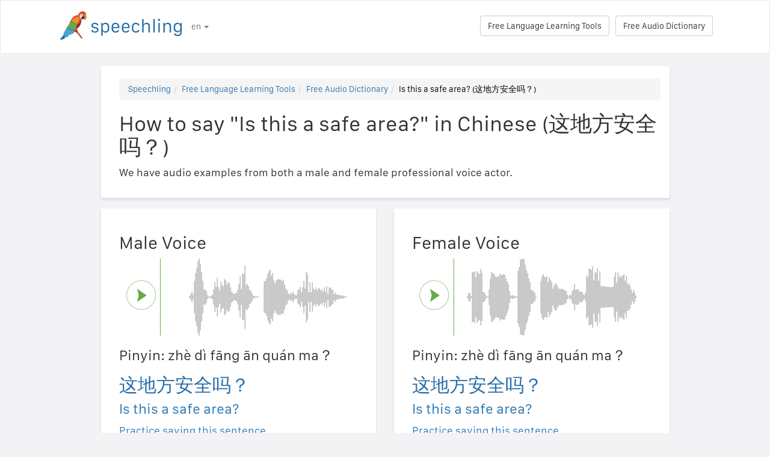

--- FILE ---
content_type: text/html; charset=utf-8
request_url: https://speechling.com/how-to/how-to-say-is-this-a-safe-area-in-chinese-1751
body_size: 6809
content:
<!doctype html><html lang="en"><head><title>How to say "Is this a safe area?" in Chinese (这地方安全吗？)</title><link rel="alternate" href="https://speechling.com/how-to/how-to-say-is-this-a-safe-area-in-chinese-1751" hreflang="en"><link rel="alternate" href="https://speechling.com/how-to/zen-mo-shuo-zhe-di-fang-an-quan-ma-yong-zhong-wen-1751" hreflang="zh"><link rel="alternate" href="https://speechling.com/how-to/como-se-dice-esta-area-es-segura-en-chino-1751" hreflang="es"><link rel="alternate" href="https://speechling.com/how-to/kak-skazat-zdes-bezopasnyi-raion-na-kytaiskom-1751" hreflang="ru"><link rel="alternate" href="https://speechling.com/how-to/wie-sagt-man-ist-diese-gegend-sicher-auf-chinesisch-1751" hreflang="de"><link rel="alternate" href="https://speechling.com/how-to/comment-on-dit-est-ce-un-quartier-sur-en-chinois-1751" hreflang="fr"><link rel="alternate" href="https://speechling.com/how-to/chuugokugo-de-kokoha-anzen-chiiki-desuka-no-hatsuon-no-shikata-1751" hreflang="ja"><link rel="alternate" href="https://speechling.com/how-to/como-dire-e-unarea-sicura-in-cinese-1751" hreflang="it"><link rel="alternate" href="https://speechling.com/how-to/how-to-say-is-this-a-safe-area-in-chinese-1751" hreflang="x-default"><link rel="amphtml" href="https://speechling.com/how-to/how-to-say-is-this-a-safe-area-in-chinese-1751/amp"><link rel="canonical" href="https://speechling.com/how-to/how-to-say-is-this-a-safe-area-in-chinese-1751"><link rel="stylesheet" href="/static/css/rrssb.css"><link rel="icon" type="image/png" sizes="32x32" href="/static/images/favicons/favicon-32x32.png"><link rel="icon" type="image/png" sizes="96x96" href="/static/images/favicons/favicon-96x96.png"><link rel="icon" type="image/png" sizes="16x16" href="/static/images/favicons/favicon-16x16.png"><meta name="theme-color" content="#ffffff"><meta name="csrf-token" content="d1legzO9-8DZKxqmamVis6zy1jzq_r5dNAng"><meta property="og:url" content="https://speechling.com/how-to/how-to-say-is-this-a-safe-area-in-chinese-1751"><meta property="og:type" content="website"><meta property="og:title" content="Speechling - Speak Languages Better"><meta property="og:description" content='How to say "Is this a safe area?" in Chinese (这地方安全吗？). And how you can say it just like a native.'><meta property="og:image" content="https://speechling.com/static/images/tour-image.jpg"><meta property="fb:app_id" content="243387886137884"><meta name="twitter:card" content="summary_large_image"><meta name="twitter:site" content="@thespeechling"><meta name="twitter:creator" content="@thespeechling"><meta name="twitter:title" content="Speechling"><meta name="twitter:description" content='How to say "Is this a safe area?" in Chinese (这地方安全吗？). And how you can say it just like a native.'><meta name="twitter:image" content="https://speechling.com/static/images/tour-image.jpg"><meta name="viewport" content="width=device-width,initial-scale=1"><meta name="description" content='How to say "Is this a safe area?" in Chinese (这地方安全吗？). And how you can say it just like a native.'><meta name="author" content="Speechling Language Learning"><link rel="stylesheet" href="/static/css/footer.css"><link rel="stylesheet" href="/static/fonts.css" media="all"><link rel="stylesheet" href="/static/css/public_tour.css" media="all"><link rel="stylesheet" href="/static/bootstrap/css/bootstrap.min.css" media="all"><link rel="stylesheet" href="/static/css/app.css" media="all"><link rel="stylesheet" href="/static/css/easy-autocomplete.min.css" media="all"><link rel="stylesheet" href="/static/font-awesome-4.7.0/css/font-awesome.min.css"><script type="application/ld+json">{
  "@context": "http://schema.org",
  "@type": "AudioObject",
  "contentUrl": "https://speechling.com/static/audio/male/mandarins/mandarins_1752.mp3",
  "description": "这地方安全吗？ (Male Voice)",
  "encodingFormat": "mp3",
  "name": "/audio/male/mandarins/mandarins_1752.mp3",
  "transcript": "这地方安全吗？"
}</script><script type="application/ld+json">{
  "@context": "http://schema.org",
  "@type": "AudioObject",
  "contentUrl": "https://speechling.com/static/audio/female/mandarins/mandarins_1752.mp3",
  "description": "这地方安全吗？ (Female Voice)",
  "encodingFormat": "mp3",
  "name": "/audio/female/mandarins/mandarins_1752.mp3",
  "transcript": "这地方安全吗？"
}</script><script type="application/ld+json">{
  "@context": "http://schema.org",
  "@type": "BreadcrumbList",
  "itemListElement": [{
	"@type": "ListItem",
	"position": 1,
	"item": {
	  "@id": "https://speechling.com",
	  "name": "Speechling"
	}
  },{
	"@type": "ListItem",
	"position": 2,
	"item": {
	  "@id": "https://speechling.com/en/tools",
	  "name": "Free Language Learning Tools"
	}
  },{
	"@type": "ListItem",
	"position": 3,
	"item": {
	  "@id": "https://speechling.com/en/how-to",
	  "name": "Free Audio Dictionary"
	}
  },{
	"@type": "ListItem",
	"position": 4,
	"item": {
	  "@id": "https://speechling.com/how-to/how-to-say-is-this-a-safe-area-in-chinese-1751",
	  "name": "Is this a safe area? (这地方安全吗？)"
	}
  }]
}</script><script type="application/ld+json">{
  "@context": "http://schema.org",
  "@type": "WebSite",
  "url": "https://speechling.com/how-to/how-to-say-is-this-a-safe-area-in-chinese-1751",
  "potentialAction": {
	"@type": "SearchAction",
	"target": "https://speechling.com/search-phrase?query={search_term_string}",
	"query-input": "required name=search_term_string"
  }
}</script><script async src="https://www.googletagmanager.com/gtag/js?id=G-6WYVRT51FG"></script><script>function gtag(){dataLayer.push(arguments)}ga=function(){},window.dataLayer=window.dataLayer||[],gtag("js",new Date),gtag("config","G-6WYVRT51FG")</script></head><body><div id="signupModal" class="modal" tabindex="-1" role="dialog"><div style="margin-top:100px" class="modal-dialog"><div class="modal-content" style="border-radius:30px"><div class="modal-header" style="height:80px"><button type="button" class="close" data-dismiss="modal" aria-hidden="true" style="margin-top:5px;margin-right:17px;font-size:2.4em">×</button> <img alt="Speechling logo" src="/static/images/logo.png" style="width:203px;margin-left:30px"></div><div style="text-align:center" class="modal-body"><p style="margin-bottom:20px;font-size:28px!important;line-height:1.4;color:#3e4a5e">Speak Languages Better</p><div><a class="btn btn-lg btn-info" href="/auth/facebook" style="cursor:pointer;margin-bottom:10px;border-radius:30px;background-color:#3b5998;border:solid 2px #3b5998"><span class="fa fa-facebook"><span style="margin-left:10px;font-family:Arial,sans-serif" class="network-name">Sign in with Facebook</span></span></a><br><a href="/auth/google" style="margin-bottom:10px;border-radius:30px;background-color:#bd2026;border:solid 2px #bd2026" class="btn btn-lg btn-danger"><span class="fa fa-google"><span style="margin-left:10px;font-family:Arial,sans-serif" class="network-name">Sign in with Google</span></span></a><br><a href="/auth/apple" style="margin-bottom:20px;border-radius:30px;color:#fff;background-color:#000" class="btn btn-lg"><span class="fa fa-apple"><span style="color:#fff;margin-left:10px;font-family:Arial,sans-serif" class="network-name">Sign in with Apple</span></span></a><br><div style="margin-bottom:20px"><a href="/signup" class="btn btn-default" style="border-radius:30px"><span class="fa fa-user" style="margin-right:5px"></span> Sign up with Email </a>&nbsp;&nbsp; <a href="/login" class="btn btn-default" style="border-radius:30px"><span class="fa fa-user" style="margin-right:5px"></span> Log in with Email</a></div></div></div><div class="modal-footer" style="text-align:center"><p style="font-size:16px;line-height:1.8;color:#3e4a5e">We value your privacy. We won&#39;t spam your wall with selfies.</p><p style="font-size:16px;line-height:1.8;color:#3e4a5e">To learn more see our <a style="color:#009dff" target="_blank" href="/static/pdf/SpeechlingPrivacyPolicy.pdf"><u>Privacy Policy</u></a> and <a target="_blank" href="/static/pdf/SpeechlingTermsofService.pdf" style="color:#009dff"><u>Terms of Service</u></a>.</p></div></div></div></div><nav class="navbar navbar-default" style="background-color:#fff;z-index:420"><div class="container" style="padding-top:18px;height:88px"><div class="navbar-header" style="margin-bottom:17px"><button type="button" class="navbar-toggle collapsed" data-toggle="collapse" data-target="#nav-bar-collapse" aria-expanded="false" style="background-color:#fff;border-radius:10px;height:42px;margin-right:8%;margin-top:1.5%"><span class="sr-only">Toggle navigation</span> <span class="icon-bar"></span> <span class="icon-bar"></span> <span class="icon-bar"></span></button> <a id="parrot-logo-outside" href="/"><img alt="Speechling Logo" src="/static/images/logo.png" style="width:203px"></a></div><div class="collapse navbar-collapse" id="nav-bar-collapse" style="background:#fff!important"><ul style="margin:0 0!important" class="nav navbar-nav"><li class="dropdown"><a href="#" class="dropdown-toggle" data-toggle="dropdown" role="button" aria-haspopup="true" aria-expanded="false">en <span class="caret"></span></a><ul class="dropdown-menu"><li><a href="https://speechling.com/en/how-to/how-to-say-is-this-a-safe-area-in-chinese-1751">English</a></li><li><a href="https://speechling.com/es/how-to/como-se-dice-esta-area-es-segura-en-chino-1751">Español</a></li><li><a href="https://speechling.com/fr/how-to/comment-on-dit-est-ce-un-quartier-sur-en-chinois-1751">Français</a></li><li><a href="https://speechling.com/de/how-to/wie-sagt-man-ist-diese-gegend-sicher-auf-chinesisch-1751">Deutsch</a></li><li><a href="https://speechling.com/it/how-to/como-dire-e-unarea-sicura-in-cinese-1751">Italiano</a></li><li><a href="https://speechling.com/pt/how-to/como-dizer-esta-e-uma-area-segura-em-chines-1751">Português</a></li><li><a href="https://speechling.com/ru/how-to/kak-skazat-zdes-bezopasnyi-raion-na-kytaiskom-1751">Русский</a></li><li><a href="https://speechling.com/jp/how-to/chuugokugo-de-kokoha-anzen-chiiki-desuka-no-hatsuon-no-shikata-1751">日本語</a></li><li><a href="https://speechling.com/ko/how-to/junggukeoro-yeogiga-anjeonhan-gotingayo-malhaneun-beop-1751">한국어</a></li><li><a href="https://speechling.com/zh/how-to/zen-mo-shuo-zhe-di-fang-an-quan-ma-yong-zhong-wen-1751">中文</a></li></ul></li></ul><a style="margin-right:10px;margin-top:7px" class="hidden-sm btn btn-default pull-right" href="/dictionary">Free Audio Dictionary</a> <a style="margin-right:10px;margin-top:7px" class="btn btn-default pull-right" href="/tools">Free Language Learning Tools</a></div></div></nav><div class="container"><div class="row"><div class="col-xs-12 col-md-10 col-md-offset-1"><div class="container card-bg"><ol class="breadcrumb"><li><a href="https://speechling.com">Speechling</a></li><li><a href="https://speechling.com/en/tools">Free Language Learning Tools</a></li><li><a href="https://speechling.com/en/how-to">Free Audio Dictionary</a></li><li class="active">Is this a safe area? (这地方安全吗？)</li></ol><h1>How to say "Is this a safe area?" in Chinese (这地方安全吗？)</h1><p>We have audio examples from both a male and female professional voice actor.</p></div></div></div><div class="row"><div style="margin-top:1.5%" class="col-xs-12 col-md-10 col-md-offset-1 col-lg-5 col-lg-offset-1"><div class="container card-bg"><div class="row"><div class="col-lg-12"><h2>Male Voice</h2></div></div><div class="row"><div class="col-lg-2 col-md-2 col-sm-2 col-xs-3" style="padding-top:20px"><div id="play-target-recording-btn" class="targetPlayButton"></div></div><div class="col-lg-10 col-md-10 col-sm-10 col-xs-9" style="padding-left:10px"><div id="target-waveform"></div></div></div><div class="language-text-block"><h3>Pinyin: zhè dì fāng ān quán ma？</h3><h3 id="target-sentence" style="cursor:pointer" class="target-language-text">这地方安全吗？</h3><h4 id="native-sentence" style="cursor:pointer" class="native-language-text">Is this a safe area?</h4></div><p><a href="/">Practice saying this sentence</a></p><small>See also: <a href="/dictation"><u>Free Dictation Practice</u></a>, <a href="/listening"><u>Free Listening Comprehension Practice</u></a>, <a href="/flashcards"><u>Free Vocabulary Flashcards</u></a></small></div></div><div style="margin-top:1.5%" class="col-xs-12 col-md-10 col-md-offset-1 col-lg-5 col-lg-offset-0"><div class="container card-bg"><div class="row"><div class="col-lg-12"><h2>Female Voice</h2></div></div><div class="row"><div class="col-lg-2 col-md-2 col-sm-2 col-xs-3" style="padding-top:20px"><div id="f-play-target-recording-btn" class="targetPlayButton"></div></div><div class="col-lg-10 col-md-10 col-sm-10 col-xs-9" style="padding-left:10px"><div id="f-target-waveform"></div></div></div><div class="language-text-block"><h3>Pinyin: zhè dì fāng ān quán ma？</h3><h3 id="target-sentence-female" style="cursor:pointer" class="target-language-text">这地方安全吗？</h3><h4 id="native-sentence-female" style="cursor:pointer" class="native-language-text">Is this a safe area?</h4></div><p><a href="/">Practice saying this sentence</a></p><small>See also: <a href="/dictation"><u>Free Dictation Practice</u></a>, <a href="/listening"><u>Free Listening Comprehension Practice</u></a>, <a href="/flashcards"><u>Free Vocabulary Flashcards</u></a></small></div></div></div><div style="margin-top:10px" class="row"><div class="col-xs-12 col-md-10 col-md-offset-1"><div style="margin-top:10px" class="container card-bg"><h2>How to say "Is this a safe area?" in Other Languages</h2><p><a href="/how-to/how-to-say-is-this-a-safe-area-in-english-1751">English</a></p><p><a href="/how-to/how-to-say-is-this-a-safe-area-in-french-1751">French</a></p><p><a href="/how-to/how-to-say-is-this-a-safe-area-in-spanish-1751">Spanish</a></p><p><a href="/how-to/how-to-say-is-this-a-safe-area-in-chinese-1751">Chinese</a></p><p><a href="/how-to/how-to-say-is-this-a-safe-area-in-german-1751">German</a></p><p><a href="/how-to/how-to-say-is-this-a-safe-area-in-italian-1751">Italian</a></p><p><a href="/how-to/how-to-say-is-this-a-safe-area-in-japanese-1751">Japanese</a></p><p><a href="/how-to/how-to-say-is-this-a-safe-area-in-russian-1751">Russian</a></p><p><a href="/how-to/how-to-say-is-this-a-safe-area-in-portuguese-1751">Portuguese</a></p><p><a href="/how-to/how-to-say-is-this-a-safe-area-in-korean-1751">Korean</a></p></div></div></div><div style="margin-top:10px" class="row"><div class="col-xs-12 col-md-10 col-md-offset-1"><div style="margin-top:10px" class="container card-bg"><h2>More Resources</h2><p><a href="/dictionary/mandarins/basic-questions">Basic Questions</a></p><p><a href="/dictionary/mandarins/all">Most Common Phrases</a></p><p><a href="/dictionary/">Free Audio Dictionary</a></p></div></div></div><div style="margin-top:10px" class="row"><div class="col-xs-12 col-md-10 col-md-offset-1"><div style="margin-top:10px" class="container card-bg"><h2>Search</h2><div class="row"><div class="col-md-6 col-xs-12"><div style="margin-bottom:10px;margin-top:10px">Native Language</div><div style="float:left;margin-right:10px"><input class="native-checkbox" type="checkbox" name="chinese-checkbox" id="chinese-checkbox-native"> <label for="chinese-checkbox-native">Chinese</label></div><div style="float:left;margin-right:10px"><input class="native-checkbox" type="checkbox" name="english-checkbox" id="english-checkbox-native"> <label for="english-checkbox-native">English</label></div><div style="float:left;margin-right:10px"><input class="native-checkbox" type="checkbox" name="french-checkbox" id="french-checkbox-native"> <label for="french-checkbox-native">French</label></div><div style="float:left;margin-right:10px"><input class="native-checkbox" type="checkbox" name="spanish-checkbox" id="spanish-checkbox-native"> <label for="spanish-checkbox-native">Spanish</label></div><div style="float:left;margin-right:10px"><input class="native-checkbox" type="checkbox" name="german-checkbox" id="german-checkbox-native"> <label for="german-checkbox-native">German</label></div><div style="float:left;margin-right:10px"><input class="native-checkbox" type="checkbox" name="russian-checkbox" id="russian-checkbox-native"> <label for="russian-checkbox-native">Russian</label></div><div style="float:left;margin-right:10px"><input class="native-checkbox" type="checkbox" name="italian-checkbox" id="italian-checkbox-native"> <label for="italian-checkbox-native">Italian</label></div><div style="float:left;margin-right:10px"><input class="native-checkbox" type="checkbox" name="japanese-checkbox" id="japanese-checkbox-native"> <label for="japanese-checkbox-native">Japanese</label></div><div style="float:left;margin-right:10px"><input class="native-checkbox" type="checkbox" name="portuguese-checkbox" id="portuguese-checkbox-native"> <label for="portuguese-checkbox-native">Portuguese</label></div><div style="float:left;margin-right:10px"><input class="native-checkbox" type="checkbox" name="korean-checkbox" id="korean-checkbox-native"> <label for="korean-checkbox-native">Korean</label></div></div><div class="col-md-6 col-xs-12"><div style="margin-bottom:10px;margin-top:10px">Target Language</div><div style="float:left;margin-right:10px"><input class="target-checkbox" type="checkbox" name="chinese-checkbox" id="chinese-checkbox-target"> <label for="chinese-checkbox-target">Chinese</label></div><div style="float:left;margin-right:10px"><input class="target-checkbox" type="checkbox" name="english-checkbox" id="english-checkbox-target"> <label for="english-checkbox-target">English</label></div><div style="float:left;margin-right:10px"><input class="target-checkbox" type="checkbox" name="french-checkbox" id="french-checkbox-target"> <label for="french-checkbox-target">French</label></div><div style="float:left;margin-right:10px"><input class="target-checkbox" type="checkbox" name="spanish-checkbox" id="spanish-checkbox-target"> <label for="spanish-checkbox-target">Spanish</label></div><div style="float:left;margin-right:10px"><input class="target-checkbox" type="checkbox" name="german-checkbox" id="german-checkbox-target"> <label for="german-checkbox-target">German</label></div><div style="float:left;margin-right:10px"><input class="target-checkbox" type="checkbox" name="russian-checkbox" id="russian-checkbox-target"> <label for="russian-checkbox-target">Russian</label></div><div style="float:left;margin-right:10px"><input class="target-checkbox" type="checkbox" name="italian-checkbox" id="italian-checkbox-target"> <label for="italian-checkbox-target">Italian</label></div><div style="float:left;margin-right:10px"><input class="target-checkbox" type="checkbox" name="japanese-checkbox" id="japanese-checkbox-target"> <label for="japanese-checkbox-target">Japanese</label></div><div style="float:left;margin-right:10px"><input class="target-checkbox" type="checkbox" name="portuguese-checkbox" id="portuguese-checkbox-target"> <label for="portuguese-checkbox-target">Portuguese</label></div><div style="float:left;margin-right:10px"><input class="target-checkbox" type="checkbox" name="korean-checkbox" id="korean-checkbox-target"> <label for="korean-checkbox-target">Korean</label></div></div></div><div class="col-xs-8 col-sm-10"><input aria-label="Search" style="width:100%;margin-left:-17px;margin-top:10px" class="form-control" placeholder="Search" autocomplete="off" id="search"></div><div class="col-xs-4 col-sm-2"><a id="manual-search" style="margin-top:10px" class="btn btn-default">Search</a></div></div></div></div><div style="margin-top:10px" class="row"><div class="col-xs-12 col-md-10 col-md-offset-1"><div style="margin-top:10px" class="container card-bg"><h2>Share us on social media:</h2><ul class="rrssb-buttons"><li class="rrssb-facebook"><a href="https://www.facebook.com/sharer/sharer.php?u=https://speechling.com/how-to/how-to-say-is-this-a-safe-area-in-chinese-1751" class="popup"><span class="rrssb-icon"><svg xmlns="http://www.w3.org/2000/svg" preserveaspectratio="xMidYMid" width="29" height="29" viewbox="0 0 29 29"><path d="M26.4 0H2.6C1.714 0 0 1.715 0 2.6v23.8c0 .884 1.715 2.6 2.6 2.6h12.393V17.988h-3.996v-3.98h3.997v-3.062c0-3.746 2.835-5.97 6.177-5.97 1.6 0 2.444.173 2.845.226v3.792H21.18c-1.817 0-2.156.9-2.156 2.168v2.847h5.045l-.66 3.978h-4.386V29H26.4c.884 0 2.6-1.716 2.6-2.6V2.6c0-.885-1.716-2.6-2.6-2.6z" fill-rule="evenodd" class="cls-2"></path></svg></span><span class="rrssb-text">&nbsp;facebook</span></a></li><li class="rrssb-linkedin"><a href="http://www.linkedin.com/shareArticle?mini=true&amp;url=https://speechling.com/how-to/how-to-say-is-this-a-safe-area-in-chinese-1751" class="popup"><span class="rrssb-icon"><svg xmlns="http://www.w3.org/2000/svg" width="28" height="28" viewbox="0 0 28 28"><path d="M25.424 15.887v8.447h-4.896v-7.882c0-1.98-.71-3.33-2.48-3.33-1.354 0-2.158.91-2.514 1.802-.13.315-.162.753-.162 1.194v8.216h-4.9s.067-13.35 0-14.73h4.9v2.087c-.01.017-.023.033-.033.05h.032v-.05c.65-1.002 1.812-2.435 4.414-2.435 3.222 0 5.638 2.106 5.638 6.632zM5.348 2.5c-1.676 0-2.772 1.093-2.772 2.54 0 1.42 1.066 2.538 2.717 2.546h.032c1.71 0 2.77-1.132 2.77-2.546C8.056 3.593 7.02 2.5 5.344 2.5h.005zm-2.48 21.834h4.896V9.604H2.867v14.73z"></path></svg></span><span class="rrssb-text">&nbsp;linkedin</span></a></li><li class="rrssb-twitter"><a href="https://twitter.com/intent/tweet?text=https://speechling.com/how-to/how-to-say-is-this-a-safe-area-in-chinese-1751" class="popup"><span class="rrssb-icon"><svg xmlns="http://www.w3.org/2000/svg" width="28" height="28" viewbox="0 0 28 28"><path d="M24.253 8.756C24.69 17.08 18.297 24.182 9.97 24.62c-3.122.162-6.22-.646-8.86-2.32 2.702.18 5.375-.648 7.507-2.32-2.072-.248-3.818-1.662-4.49-3.64.802.13 1.62.077 2.4-.154-2.482-.466-4.312-2.586-4.412-5.11.688.276 1.426.408 2.168.387-2.135-1.65-2.73-4.62-1.394-6.965C5.574 7.816 9.54 9.84 13.802 10.07c-.842-2.738.694-5.64 3.434-6.48 2.018-.624 4.212.043 5.546 1.682 1.186-.213 2.318-.662 3.33-1.317-.386 1.256-1.248 2.312-2.4 2.942 1.048-.106 2.07-.394 3.02-.85-.458 1.182-1.343 2.15-2.48 2.71z"></path></svg></span><span class="rrssb-text">&nbsp;twitter</span></a></li><li class="rrssb-googleplus"><a href="https://plus.google.com/share?url=https://speechling.com/how-to/how-to-say-is-this-a-safe-area-in-chinese-1751" class="popup"><span class="rrssb-icon"><svg xmlns="http://www.w3.org/2000/svg" width="24" height="24" viewbox="0 0 24 24"><path d="M21 8.29h-1.95v2.6h-2.6v1.82h2.6v2.6H21v-2.6h2.6v-1.885H21V8.29zM7.614 10.306v2.925h3.9c-.26 1.69-1.755 2.925-3.9 2.925-2.34 0-4.29-2.016-4.29-4.354s1.885-4.353 4.29-4.353c1.104 0 2.014.326 2.794 1.105l2.08-2.08c-1.3-1.17-2.924-1.883-4.874-1.883C3.65 4.586.4 7.835.4 11.8s3.25 7.212 7.214 7.212c4.224 0 6.953-2.988 6.953-7.082 0-.52-.065-1.104-.13-1.624H7.614z"></path></svg></span><span class="rrssb-text">&nbsp;google+</span></a></li><li class="rrssb-pinterest"><a href="http://pinterest.com/pin/create/button/?url=https://speechling.com/how-to/how-to-say-is-this-a-safe-area-in-chinese-1751"><span class="rrssb-icon"><svg xmlns="http://www.w3.org/2000/svg" width="28" height="28" viewbox="0 0 28 28"><path d="M14.02 1.57c-7.06 0-12.784 5.723-12.784 12.785S6.96 27.14 14.02 27.14c7.062 0 12.786-5.725 12.786-12.785 0-7.06-5.724-12.785-12.785-12.785zm1.24 17.085c-1.16-.09-1.648-.666-2.558-1.22-.5 2.627-1.113 5.146-2.925 6.46-.56-3.972.822-6.952 1.462-10.117-1.094-1.84.13-5.545 2.437-4.632 2.837 1.123-2.458 6.842 1.1 7.557 3.71.744 5.226-6.44 2.924-8.775-3.324-3.374-9.677-.077-8.896 4.754.19 1.178 1.408 1.538.49 3.168-2.13-.472-2.764-2.15-2.683-4.388.132-3.662 3.292-6.227 6.46-6.582 4.008-.448 7.772 1.474 8.29 5.24.58 4.254-1.815 8.864-6.1 8.532v.003z"></path></svg></span><span class="rrssb-text">&nbsp;pinterest</span></a></li></ul></div></div></div></div><div style="height:80px"></div><div id="footerwrap"><div class="container"><div class="row"><div class="col-md-4"><h4>About</h4><div class="hline-w"></div><p><a href="/help">Speechling Comprehensive User Guide</a><br><a href="/mission">Our Mission</a><br><a href="/scholarship">Speechling Scholarships</a><br><a href="/about">Meet the Team</a><br><a rel="noopener" target="_blank" href="https://speechling.com/blog/speechling-white-paper/">White Paper</a><br><a href="/pricing">Pricing</a><br><a href="https://www.facebook.com/groups/speechling/">Community</a><br></p></div><div class="col-md-4"><h4>Blog</h4><div class="hline-w"></div><p><a href="https://speechling.com/blog/tag/spanish">Spanish Blog</a><br><a href="https://speechling.com/blog/tag/french">French Blog</a><br><a href="https://speechling.com/blog/tag/english">English Blog</a><br><a href="https://speechling.com/blog/tag/german">German Blog</a><br><a href="https://speechling.com/blog/tag/italian">Italian Blog</a><br><a href="https://speechling.com/blog/tag/portuguese">Portuguese Blog</a><br><a href="https://speechling.com/blog/tag/russian">Russian Blog</a><br><a href="https://speechling.com/blog/tag/korean">Korean Blog</a><br><a href="https://speechling.com/blog/tag/japanese">Japanese Blog</a><br><a href="https://speechling.com/blog/tag/mandarin">Chinese Blog</a><br></p></div><div class="col-md-4"><h4>Free Language Learning Tools</h4><div class="hline-w"></div><p><a href="/dictation">Free Dictation Practice</a><br><a href="/listening">Free Listening Comprehension Practice</a><br><a href="/flashcards">Free Vocabulary Flashcards</a><br><a href="/quiz">Free Language Quiz</a><br><a href="/fillin">Free Fill in the Blank Exercises</a><br><a href="/dictionary">Free Audio Dictionary</a><br><a href="/tools">All Tools</a><br></p></div></div><div class="row"><div class="col-md-4"><h4>Social Links</h4><div class="hline-w"></div><p><a rel="noopener" aria-label="Speechling Facebook" target="_blank" href="https://www.facebook.com/speechling/"><i class="fa fa-facebook"></i></a> <a rel="noopener" aria-label="Speechling Twitter" target="_blank" href="https://twitter.com/thespeechling"><i class="fa fa-twitter"></i></a> <a rel="noopener" aria-label="Speechling Linkedin" target="_blank" href="https://www.linkedin.com/company/speechling"><i class="fa fa-linkedin"></i></a></p></div><div class="col-md-4"><h4>Legal</h4><div class="hline-w"></div><p><a target="_blank" href="/static/pdf/SpeechlingPrivacyPolicy.pdf">Privacy Policy</a><br><a target="_blank" href="/static/pdf/SpeechlingTermsofService.pdf">Terms of Service</a><br><small>Speechling uses Flaticon for icons.</small></p></div><div class="col-md-4"><h4>Reach Out</h4><div class="hline-w"></div><p><a target="_blank" href="/education">Speechling for Education</a><br><a target="_blank" href="/careers">Careers</a><br><a target="_blank" href="/ambassador">Affiliate Marketing</a><br><a target="_blank" href="mailto:ceo@speechling.com">Contact</a><br></p></div></div></div></div><script src="/static/js/jquery.min.js"></script><script src="/static/js/wavesurfer.min.js?v=1"></script><script src="/static/bootstrap/js/bootstrap.min.js"></script><script src="/static/js/jquery.easy-autocomplete.min.js"></script><script>MALE_CARD={id:"MandarinS_English_1752",target_language:"MandarinS",native_language:"English",target_sentence:"这地方安全吗？",native_sentence:"Is this a safe area?",target_recording:"/audio/male/mandarins/mandarins_1752.mp3",native_recording:"/audio/male/english/english_1752.mp3",otherGenderData:{target_sentence:"这地方安全吗？",native_sentence:"Is this a safe area?",target_recording:"/audio/female/mandarins/mandarins_1752.mp3",native_recording:"/audio/female/english/english_1752.mp3",pinyin:"zhè dì fāng ān quán ma？\r",furigana:""},article:"",difficulty:"Beginner 3",phrasebook_difficulty:"Basic Questions",title:'How to say "Is this a safe area?" in Chinese',slug:"how-to-say-is-this-a-safe-area-in-chinese-1751",pinyin:"zhè dì fāng ān quán ma？\r",furigana:"",otherTargetLanguageSlugs:{English:"how-to-say-is-this-a-safe-area-in-english-1751",French:"how-to-say-is-this-a-safe-area-in-french-1751",Spanish:"how-to-say-is-this-a-safe-area-in-spanish-1751",MandarinS:"how-to-say-is-this-a-safe-area-in-chinese-1751",German:"how-to-say-is-this-a-safe-area-in-german-1751",Russian:"how-to-say-is-this-a-safe-area-in-russian-1751",Italian:"how-to-say-is-this-a-safe-area-in-italian-1751",Japanese:"how-to-say-is-this-a-safe-area-in-japanese-1751",Portuguese:"how-to-say-is-this-a-safe-area-in-portuguese-1751",Korean:"how-to-say-is-this-a-safe-area-in-korean-1751"},otherNativeLanguageSlugs:{English:"how-to-say-is-this-a-safe-area-in-chinese-1751",French:"comment-on-dit-est-ce-un-quartier-sur-en-chinois-1751",Spanish:"como-se-dice-esta-area-es-segura-en-chino-1751",MandarinS:"zen-mo-shuo-zhe-di-fang-an-quan-ma-yong-zhong-wen-1751",German:"wie-sagt-man-ist-diese-gegend-sicher-auf-chinesisch-1751",Russian:"kak-skazat-zdes-bezopasnyi-raion-na-kytaiskom-1751",Italian:"como-dire-e-unarea-sicura-in-cinese-1751",Japanese:"chuugokugo-de-kokoha-anzen-chiiki-desuka-no-hatsuon-no-shikata-1751",Portuguese:"como-dizer-esta-e-uma-area-segura-em-chines-1751",Korean:"junggukeoro-yeogiga-anjeonhan-gotingayo-malhaneun-beop-1751"}},FEMALE_CARD={target_sentence:"这地方安全吗？",native_sentence:"Is this a safe area?",target_recording:"/audio/female/mandarins/mandarins_1752.mp3",native_recording:"/audio/female/english/english_1752.mp3",pinyin:"zhè dì fāng ān quán ma？\r",furigana:""}</script><script src="/static/js/public_tour.js?v=4"></script><script src="https://browser.sentry-cdn.com/5.12.1/bundle.min.js" integrity="sha384-y+an4eARFKvjzOivf/Z7JtMJhaN6b+lLQ5oFbBbUwZNNVir39cYtkjW1r6Xjbxg3" crossorigin="anonymous"></script><script>$(document).ready(function(){Sentry.init({dsn:"https://29471ab37eda490d8b0d6d4619fce19a@sentry.io/2636394"})})</script></body></html>